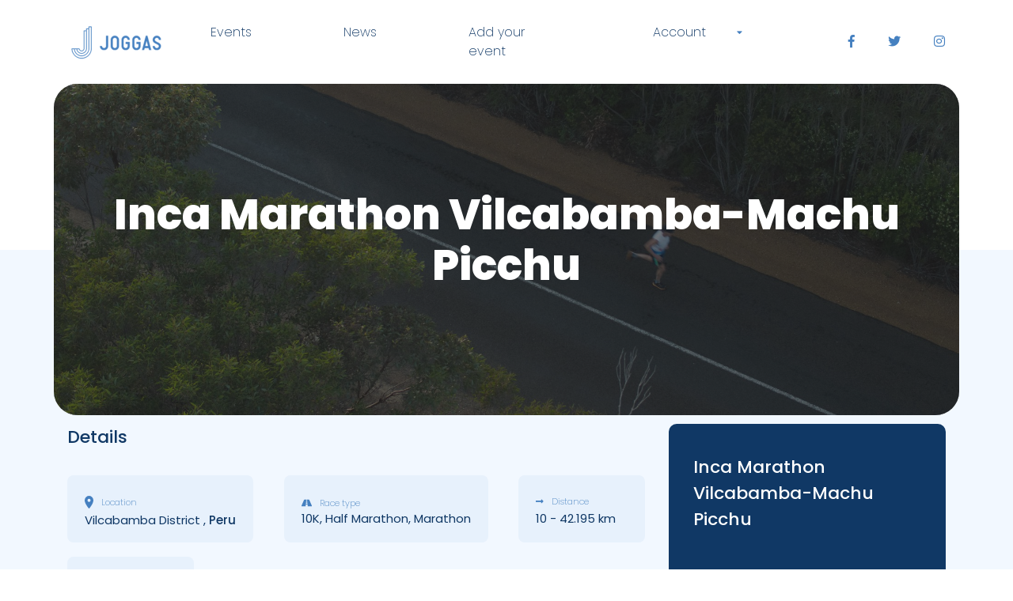

--- FILE ---
content_type: text/html; charset=UTF-8
request_url: https://joggas.com/races/inca-marathon-vilcabamba-machu-picchu/
body_size: 8800
content:
<!doctype html>
<html lang="en-US">
<head>
  <meta charset="utf-8">
  <meta http-equiv="x-ua-compatible" content="ie=edge">
  <meta name="viewport" content="width=device-width, initial-scale=1, shrink-to-fit=no">
  <link data-minify="1" rel="stylesheet" href="https://joggas.com/wp-content/cache/min/1/releases/v5.6.3/css/all.css?ver=1636366954" crossorigin="anonymous">


  <link href="https://fonts.googleapis.com/css2?family=Poppins:wght@200;400;500;600;800&#038;display=swap" rel="stylesheet">

  <title>Inca Marathon Vilcabamba-Machu Picchu &#8211; Joggas</title>
<meta name='robots' content='max-image-preview:large' />
<script>var pm_pid = "27046-049705c6";</script><script data-minify="1" src="https://joggas.com/wp-content/cache/min/1/js/pub.min.js?ver=1755619948" async></script><link href='https://fonts.gstatic.com' crossorigin rel='preconnect' />
<link rel="alternate" type="application/rss+xml" title="Joggas &raquo; Inca Marathon Vilcabamba-Machu Picchu Comments Feed" href="https://joggas.com/races/inca-marathon-vilcabamba-machu-picchu/feed/" />
<style type="text/css">
img.wp-smiley,
img.emoji {
	display: inline !important;
	border: none !important;
	box-shadow: none !important;
	height: 1em !important;
	width: 1em !important;
	margin: 0 .07em !important;
	vertical-align: -0.1em !important;
	background: none !important;
	padding: 0 !important;
}
</style>
	<link rel='stylesheet' id='wp-block-library-css'  href='https://joggas.com/wp-includes/css/dist/block-library/style.min.css?ver=5.7.14' type='text/css' media='all' />
<link data-minify="1" rel='stylesheet' id='contact-form-7-css'  href='https://joggas.com/wp-content/cache/min/1/wp-content/plugins/contact-form-7/includes/css/styles.css?ver=1636366954' type='text/css' media='all' />
<link data-minify="1" rel='stylesheet' id='som_lost_password_style-css'  href='https://joggas.com/wp-content/cache/min/1/wp-content/plugins/frontend-reset-password/assets/css/password-lost.css?ver=1636366954' type='text/css' media='all' />
<link data-minify="1" rel='stylesheet' id='sage/main.css-css'  href='https://joggas.com/wp-content/cache/min/1/wp-content/themes/sage/dist/styles/main_4e3db042.css?ver=1636366955' type='text/css' media='all' />
<script type='text/javascript' src='https://joggas.com/wp-includes/js/jquery/jquery.min.js?ver=3.5.1' id='jquery-core-js'></script>
<script type='text/javascript' src='https://joggas.com/wp-includes/js/jquery/jquery-migrate.min.js?ver=3.3.2' id='jquery-migrate-js'></script>
<link rel="https://api.w.org/" href="https://joggas.com/wp-json/" /><link rel="alternate" type="application/json" href="https://joggas.com/wp-json/wp/v2/races/2999" /><link rel="EditURI" type="application/rsd+xml" title="RSD" href="https://joggas.com/xmlrpc.php?rsd" />
<link rel="wlwmanifest" type="application/wlwmanifest+xml" href="https://joggas.com/wp-includes/wlwmanifest.xml" /> 
<meta name="generator" content="WordPress 5.7.14" />
<link rel="canonical" href="https://joggas.com/races/inca-marathon-vilcabamba-machu-picchu/" />
<link rel='shortlink' href='https://joggas.com/?p=2999' />
<link rel="alternate" type="application/json+oembed" href="https://joggas.com/wp-json/oembed/1.0/embed?url=https%3A%2F%2Fjoggas.com%2Fraces%2Finca-marathon-vilcabamba-machu-picchu%2F" />
<link rel="alternate" type="text/xml+oembed" href="https://joggas.com/wp-json/oembed/1.0/embed?url=https%3A%2F%2Fjoggas.com%2Fraces%2Finca-marathon-vilcabamba-machu-picchu%2F&#038;format=xml" />
<style>
.som-password-error-message,
.som-password-sent-message {
	background-color: #2679ce;
	border-color: #2679ce;
}
</style>

		<!-- GA Google Analytics @ https://m0n.co/ga -->
		<script>
			(function(i,s,o,g,r,a,m){i['GoogleAnalyticsObject']=r;i[r]=i[r]||function(){
			(i[r].q=i[r].q||[]).push(arguments)},i[r].l=1*new Date();a=s.createElement(o),
			m=s.getElementsByTagName(o)[0];a.async=1;a.src=g;m.parentNode.insertBefore(a,m)
			})(window,document,'script','https://www.google-analytics.com/analytics.js','ga');
			ga('create', 'UA-136426393-1', 'auto');
			ga('send', 'pageview');
		</script>

	<style type="text/css">.recentcomments a{display:inline !important;padding:0 !important;margin:0 !important;}</style><link rel="icon" href="https://joggas.com/wp-content/uploads/2020/09/cropped-logo-1-32x32.png" sizes="32x32" />
<link rel="icon" href="https://joggas.com/wp-content/uploads/2020/09/cropped-logo-1-192x192.png" sizes="192x192" />
<link rel="apple-touch-icon" href="https://joggas.com/wp-content/uploads/2020/09/cropped-logo-1-180x180.png" />
<meta name="msapplication-TileImage" content="https://joggas.com/wp-content/uploads/2020/09/cropped-logo-1-270x270.png" />
</head>

<body class="races-template-default single single-races postid-2999 wp-custom-logo inca-marathon-vilcabamba-machu-picchu app-data index-data singular-data single-data single-races-data single-races-inca-marathon-vilcabamba-machu-picchu-data" style="overflow-x: hidden">
  <div class="preloader" preloader></div>
    <header class="header">
  <a href="https://joggas.com" class="header__logo" title="Go to Homepage">
    <img src="https://joggas.com/wp-content/uploads/2020/09/cropped-logo.png" alt="Joggas" />
  </a>
  <div class="header__right">
    <button class="navbar-toggler" type="button" aria-label="Toggle navigation">
      <i class="fas fa-bars"></i>
    </button>
    					<div class="menu-menu-glowne-container"><ul id="menu-menu-glowne" class="header__menu"><li id="menu-item-500" class="menu-item menu-item-type-custom menu-item-object-custom menu-item-500"><a href="http://joggas.com/races/">Events</a></li>
<li id="menu-item-562" class="menu-item menu-item-type-post_type menu-item-object-page current_page_parent menu-item-562"><a href="https://joggas.com/news/">News</a></li>
<li id="menu-item-457" class="menu-item menu-item-type-post_type menu-item-object-page menu-item-457"><a href="https://joggas.com/add-your-event/">Add your event</a></li>
<li id="menu-item-439" class="menu-item menu-item-type-post_type menu-item-object-page menu-item-has-children menu-item-439"><a href="https://joggas.com/account/">Account</a>
<ul class="sub-menu">
	<li id="menu-item-441" class="my-account menu-item menu-item-type-post_type menu-item-object-page menu-item-441"><a href="https://joggas.com/account/">My account</a></li>
	<li id="menu-item-440" class="log-in menu-item menu-item-type-post_type menu-item-object-page menu-item-440"><a href="https://joggas.com/account/login/">Login</a></li>
	<li id="menu-item-489" class="sign-up menu-item menu-item-type-post_type menu-item-object-page menu-item-489"><a href="https://joggas.com/account/runner-register/">Sign up</a></li>
	<li id="menu-item-496" class="logout menu-item menu-item-type-custom menu-item-object-custom menu-item-496"><a href="#">Logout</a></li>
</ul>
</li>
</ul></div>
		    <ul class="header__socials">
      <li class="socials__item">
        <a class="socials__link" href="https://www.facebook.com/joggascom" target="_blank">
          <i class="fab fa-facebook-f"></i>
        </a>
      </li>
      <li class="socials__item">
        <a class="socials__link" href="https://twitter.com/form_road" target="_blank">
          <i class="fab fa-twitter"></i>
        </a>
      </li>
      <li class="socials__item">
        <a class="socials__link" href="https://www.instagram.com/joggascom/" target="_blank">
          <i class="fab fa-instagram"></i>
        </a>
      </li>
    </ul>
  </div>
</header>
  <div class="site" role="document">
    <div class="site-content">
      <main class="main">
            <div class="container-fluid container-m hero--race__background">
    <div class="hero hero--race">
        <img class="hero__img" src="https://joggas.com/wp-content/uploads/2021/02/4kim.jpg" alt="Inca Marathon Vilcabamba-Machu Picchu">
        <div class="hero__content">
            <h1 class="hero__title">Inca Marathon Vilcabamba-Machu Picchu</h1>
						        </div>
    </div>
</div>
    <div class="container singleEvent">
        <div class="row">
            <div class="col-12 col-md-8">
                <h2 class="singleEvent__title">Details </h2>
                <ul class="raceDetails">
                    <li class="raceDetails__item">
                        <h5 class="raceDetails__title"><img src="https://joggas.com/wp-content/themes/sage/dist/images/location_8299b0e1.svg" alt="location"
                                                            class="raceDetails__title-pin"/>Location
                        </h5>
                        <p class="raceDetails__content">Vilcabamba District ,
                            <b> Peru </b></p>
                    </li>
                    <li class="raceDetails__item">
                        <h5 class="raceDetails__title"><img src="https://joggas.com/wp-content/themes/sage/dist/images/route_f27de337.svg"
                                                            alt="type"/>Race type</h5>
                        <p class="raceDetails__content">10K, Half Marathon, Marathon</p>

                    </li>
                    <li class="raceDetails__item">
                        <h5 class="raceDetails__title"><i
                                    class="fas fa-long-arrow-alt-right"></i>Distance</h5>
                        <p class="raceDetails__content">10                                 - 42.195  km</p>
                    </li>
                    <li class="raceDetails__item">
                        <h5 class="raceDetails__title"><img src="https://joggas.com/wp-content/themes/sage/dist/images/calendar_a316083d.svg"
                                                            alt="date"/>Date</h5>
                        <p class="raceDetails__content">
                            29-05-2022                         </p>
                    </li>

                </ul>

                                                        <a style="margin: 20px 0; display: inline-block;" class="button button__blue"
                       href="https://wildmarathon.com/" target="_blank" rel="nofollow">Official website <i
                                class="fas fa-long-arrow-alt-right"></i></a>
                                    
                
                
                
                
                
                    
                                                <section class="ads">
                                <div class="row">
                                                                    </div>
                            </section>
                            
                                
                <section class="reviews container">
                    <div class="row">
                        <div class="col-12 col-sm-8">
                            <h2 class="singleEvent__title">
                                Reviews
                            </h2>
                        </div>
                        <div class="col-12 col-sm-4 share">
                            <p>
                                Share
                            </p>
                            <a href="http://www.facebook.com/share.php?u=https://joggas.com/races/inca-marathon-vilcabamba-machu-picchu/&amp;title=Inca Marathon Vilcabamba-Machu Picchu"
                               target="_blank"><i class="fab fa-facebook-f"></i></a>
                            <a href="https://twitter.com/intent/tweet?url=https://joggas.com/races/inca-marathon-vilcabamba-machu-picchu/&text=Inca Marathon Vilcabamba-Machu Picchu"
                               target="_blank"><i class="fab fa-twitter"></i></a>
                        </div>
                    </div>

                    <div class="singleEvent__reviews">
                        
                    </div>
                </section>

                
                <section class="comments container">
                    <div class="row">
                        <div class="col-12">
                            <div style="display: none;">

  	<div id="respond" class="comment-respond">
		<h3 id="reply-title" class="comment-reply-title">Leave a Reply <small><a rel="nofollow" id="cancel-comment-reply-link" href="/races/inca-marathon-vilcabamba-machu-picchu/#respond" style="display:none;">Cancel reply</a></small></h3><p class="must-log-in">You must be <a href="https://joggas.com/wp-login.php?redirect_to=https%3A%2F%2Fjoggas.com%2Fraces%2Finca-marathon-vilcabamba-machu-picchu%2F">logged in</a> to post a comment.</p>	</div><!-- #respond -->
	
<section class="postedComments">
    <h3 class="title title--triary">Comments <span class="total-comments"> (0)</span> </h3>
    


</section>


</div>


<section id="comments" class="postedComments">
  
	<div id="respond" class="comment-respond">
		<h3 id="reply-title" class="comment-reply-title">Leave a Reply <small><a rel="nofollow" id="cancel-comment-reply-link" href="/races/inca-marathon-vilcabamba-machu-picchu/#respond" style="display:none;">Cancel reply</a></small></h3><p class="must-log-in">You must be <a href="https://joggas.com/wp-login.php?redirect_to=https%3A%2F%2Fjoggas.com%2Fraces%2Finca-marathon-vilcabamba-machu-picchu%2F">logged in</a> to post a comment.</p>	</div><!-- #respond -->
	
  </section>
                        </div>
                    </div>
                </section>

                
                                <section class="container">
                    <h2 class="singleEvent__subtitle">Location</h2>
                    <div class="event-location">
                        <div class="google-map js-google-map"


                             data-address = "Vilcabamba District,Peru"></div>
                    </div>
                </section>
                

            </div>
            <aside class="col-12 col-md-4">
                <section class="aside aside--race">
  <div class="singleEvent__info">
    <article class="event-card">
    <figure class="event-card__img">
                										<img src="https://joggas.com/wp-content/uploads/2021/02/4kim.jpg" alt="" ?>
				        <span class="event-card__price">Starting at 29-05-2022</span>
        <a href="https://joggas.com/races/inca-marathon-vilcabamba-machu-picchu/" class="event-card__more button button__blue">More info</a>
                <button type="button" class="event-card__like" data-wishlist-type="icon" data-add-to-wishlist=""  data-toastr="Wishlist are available only for logged users." >
                        <i class="far fa-heart"></i>
                    </button>
    </figure>
    <div class="event-card__content">
        <h3 class="event-card__title"><a href="https://joggas.com/races/inca-marathon-vilcabamba-machu-picchu/">Inca Marathon Vilcabamba-Machu Picchu</a></h3>
        <div class="event-card__reviews"></div>
        <div class="event-card__location">
            <img class="icons" src="https://joggas.com/wp-content/themes/sage/dist/images/location_8299b0e1.svg">
                         <span class="event-card__city">Vilcabamba District</span>,              <span class="event-card__country">Peru</span>         </div>
        <div class="event-card__calendar">
            <img class="icons" src="https://joggas.com/wp-content/themes/sage/dist/images/calendar_a316083d.svg">
            <span class="event-card__date">29-05-2022</span>
        </div>
        <div class="event-card__cats ">
            <img class="icons" src="https://joggas.com/wp-content/themes/sage/dist/images/route_f27de337.svg">
            <span class="event-card__category">
							10K, Half Marathon, Marathon            </span>
        </div>

    </div>
</article>
				<div style="text-align:center;">
			<p>Are you organizing this event?</p>
      <button class="event-card__button button__register" data-event-organizer-form style="width: 80%; margin: 8px auto 0; text-align:center; justify-content: center; cursor: pointer">Contact with us <i class="fas fa-long-arrow-alt-right" style="margin-left: 4px;"></i></button>
		</div>
		  </div>
    <button class="singleEvent__add  is-disabled " data-add-to-wishlist="  0 "  data-toastr="Wishlist are available only for logged users." >
     <i class="far fa-heart"></i> Add to Wishlist   </button>

  <h3 class="title title--triary">Popular events</h3>

  
  		    <article class="eventCard" >
    <a href="https://joggas.com/races/alpine-challenge/" title="Alpine Challenge">
        <figure class="eventCard__img">
                        														<img src="https://joggas.com/wp-content/uploads/2021/02/4kim.jpg" alt="" ?>
						        </figure>
    </a>
    <div class="eventCard__content">
        <h3 class="eventCard__title">Alpine Challenge</h3>
        <div class="eventCard__data  ">
            <img src="https://joggas.com/wp-content/themes/sage/dist/images/location_8299b0e1.svg">
                        <span class="event-card__city">Australia and Oceania</span>,            <span class="event-card__country">Australia</span>        </div>
        <div class="eventCard__data ">
            <img src="https://joggas.com/wp-content/themes/sage/dist/images/calendar_a316083d.svg">
            <span class="eventCard__date">23-04-2023</span>
        </div>
        <br>
        <a href="https://joggas.com/races/alpine-challenge/" class="button button__blue">More info</a>
    </div>
</article>
  		    <article class="eventCard" >
    <a href="https://joggas.com/races/snowbird-challenge/" title="Snowbird Challenge">
        <figure class="eventCard__img">
                        														<img src="https://joggas.com/wp-content/uploads/2021/02/4kim.jpg" alt="" ?>
						        </figure>
    </a>
    <div class="eventCard__content">
        <h3 class="eventCard__title">Snowbird Challenge</h3>
        <div class="eventCard__data  ">
            <img src="https://joggas.com/wp-content/themes/sage/dist/images/location_8299b0e1.svg">
                        <span class="event-card__city">USA</span>,            <span class="event-card__country">Seneca (SC)</span>        </div>
        <div class="eventCard__data ">
            <img src="https://joggas.com/wp-content/themes/sage/dist/images/calendar_a316083d.svg">
            <span class="eventCard__date">22-01-2022</span>
        </div>
        <br>
        <a href="https://joggas.com/races/snowbird-challenge/" class="button button__blue">More info</a>
    </div>
</article>
  		    <article class="eventCard" >
    <a href="https://joggas.com/races/96-corrida-intil-de-sao-silvestre/" title="96 Corrida Intil De Sao Silvestre">
        <figure class="eventCard__img">
                        														<img src="https://joggas.com/wp-content/uploads/2021/02/4kim.jpg" alt="" ?>
						        </figure>
    </a>
    <div class="eventCard__content">
        <h3 class="eventCard__title">96 Corrida Intil De Sao Silvestre</h3>
        <div class="eventCard__data  ">
            <img src="https://joggas.com/wp-content/themes/sage/dist/images/location_8299b0e1.svg">
                        <span class="event-card__city">South America</span>,            <span class="event-card__country">Sao Paulo</span>        </div>
        <div class="eventCard__data ">
            <img src="https://joggas.com/wp-content/themes/sage/dist/images/calendar_a316083d.svg">
            <span class="eventCard__date">31-12-2021</span>
        </div>
        <br>
        <a href="https://joggas.com/races/96-corrida-intil-de-sao-silvestre/" class="button button__blue">More info</a>
    </div>
</article>
  		    <article class="eventCard" >
    <a href="https://joggas.com/races/bucharest-marathon/" title="Bucharest Marathon">
        <figure class="eventCard__img">
                        														<img src="https://joggas.com/wp-content/uploads/2021/02/4kim.jpg" alt="" ?>
						        </figure>
    </a>
    <div class="eventCard__content">
        <h3 class="eventCard__title">Bucharest Marathon</h3>
        <div class="eventCard__data  ">
            <img src="https://joggas.com/wp-content/themes/sage/dist/images/location_8299b0e1.svg">
                        <span class="event-card__city">Romania</span>,            <span class="event-card__country">Europe</span>        </div>
        <div class="eventCard__data ">
            <img src="https://joggas.com/wp-content/themes/sage/dist/images/calendar_a316083d.svg">
            <span class="eventCard__date">30-10-2021</span>
        </div>
        <br>
        <a href="https://joggas.com/races/bucharest-marathon/" class="button button__blue">More info</a>
    </div>
</article>
  


</section>            </aside>
            <div class="col-12">
                <div class="container">
                    <h3 class="main__row-title">Similar races</h3>
                    <div class="row">
                        
                                                <div class="col-12 col-md-6 col-xl-3">
                            <article class="event-card">
    <figure class="event-card__img">
                										<img src="https://joggas.com/wp-content/uploads/2021/02/4kim.jpg" alt="" ?>
				        <span class="event-card__price">Starting at 07-05-2022</span>
        <a href="https://joggas.com/races/granite-st-marathon/" class="event-card__more button button__blue">More info</a>
                <button type="button" class="event-card__like" data-wishlist-type="icon" data-add-to-wishlist=""  data-toastr="Wishlist are available only for logged users." >
                        <i class="far fa-heart"></i>
                    </button>
    </figure>
    <div class="event-card__content">
        <h3 class="event-card__title"><a href="https://joggas.com/races/granite-st-marathon/">Granite St. Marathon</a></h3>
        <div class="event-card__reviews"></div>
        <div class="event-card__location">
            <img class="icons" src="https://joggas.com/wp-content/themes/sage/dist/images/location_8299b0e1.svg">
                         <span class="event-card__city">Nashua (NH)</span>,              <span class="event-card__country">USA</span>         </div>
        <div class="event-card__calendar">
            <img class="icons" src="https://joggas.com/wp-content/themes/sage/dist/images/calendar_a316083d.svg">
            <span class="event-card__date">07-05-2022</span>
        </div>
        <div class="event-card__cats ">
            <img class="icons" src="https://joggas.com/wp-content/themes/sage/dist/images/route_f27de337.svg">
            <span class="event-card__category">
							Half Marathon, Marathon            </span>
        </div>

    </div>
</article>
                        </div>
                                                <div class="col-12 col-md-6 col-xl-3">
                            <article class="event-card">
    <figure class="event-card__img">
                										<img src="https://joggas.com/wp-content/uploads/2021/02/4kim.jpg" alt="" ?>
				        <span class="event-card__price">Starting at 16-04-2022</span>
        <a href="https://joggas.com/races/trail-gravona/" class="event-card__more button button__blue">More info</a>
                <button type="button" class="event-card__like" data-wishlist-type="icon" data-add-to-wishlist=""  data-toastr="Wishlist are available only for logged users." >
                        <i class="far fa-heart"></i>
                    </button>
    </figure>
    <div class="event-card__content">
        <h3 class="event-card__title"><a href="https://joggas.com/races/trail-gravona/">Trail Gravona</a></h3>
        <div class="event-card__reviews"></div>
        <div class="event-card__location">
            <img class="icons" src="https://joggas.com/wp-content/themes/sage/dist/images/location_8299b0e1.svg">
                         <span class="event-card__city">Ucciani</span>,              <span class="event-card__country">France</span>         </div>
        <div class="event-card__calendar">
            <img class="icons" src="https://joggas.com/wp-content/themes/sage/dist/images/calendar_a316083d.svg">
            <span class="event-card__date">16-04-2022</span>
        </div>
        <div class="event-card__cats ">
            <img class="icons" src="https://joggas.com/wp-content/themes/sage/dist/images/route_f27de337.svg">
            <span class="event-card__category">
							10K, Half Marathon, Marathon            </span>
        </div>

    </div>
</article>
                        </div>
                                                <div class="col-12 col-md-6 col-xl-3">
                            <article class="event-card">
    <figure class="event-card__img">
                										<img src="https://joggas.com/wp-content/uploads/2021/02/4kim.jpg" alt="" ?>
				        <span class="event-card__price">Starting at 25-09-2022</span>
        <a href="https://joggas.com/races/kenai-river-marathon/" class="event-card__more button button__blue">More info</a>
                <button type="button" class="event-card__like" data-wishlist-type="icon" data-add-to-wishlist=""  data-toastr="Wishlist are available only for logged users." >
                        <i class="far fa-heart"></i>
                    </button>
    </figure>
    <div class="event-card__content">
        <h3 class="event-card__title"><a href="https://joggas.com/races/kenai-river-marathon/">Kenai River Marathon</a></h3>
        <div class="event-card__reviews"></div>
        <div class="event-card__location">
            <img class="icons" src="https://joggas.com/wp-content/themes/sage/dist/images/location_8299b0e1.svg">
                         <span class="event-card__city">Kenai (AK)</span>,              <span class="event-card__country">USA</span>         </div>
        <div class="event-card__calendar">
            <img class="icons" src="https://joggas.com/wp-content/themes/sage/dist/images/calendar_a316083d.svg">
            <span class="event-card__date">25-09-2022</span>
        </div>
        <div class="event-card__cats ">
            <img class="icons" src="https://joggas.com/wp-content/themes/sage/dist/images/route_f27de337.svg">
            <span class="event-card__category">
							5k, Half Marathon, Marathon            </span>
        </div>

    </div>
</article>
                        </div>
                                                <div class="col-12 col-md-6 col-xl-3">
                            <article class="event-card">
    <figure class="event-card__img">
                										<img src="https://joggas.com/wp-content/uploads/2021/02/4kim.jpg" alt="" ?>
				        <span class="event-card__price">Starting at 11-09-2021</span>
        <a href="https://joggas.com/races/jones-gap-9-miler-run-hike/" class="event-card__more button button__blue">More info</a>
                <button type="button" class="event-card__like" data-wishlist-type="icon" data-add-to-wishlist=""  data-toastr="Wishlist are available only for logged users." >
                        <i class="far fa-heart"></i>
                    </button>
    </figure>
    <div class="event-card__content">
        <h3 class="event-card__title"><a href="https://joggas.com/races/jones-gap-9-miler-run-hike/">Jones Gap 9 Miler Run &#038; Hike</a></h3>
        <div class="event-card__reviews"></div>
        <div class="event-card__location">
            <img class="icons" src="https://joggas.com/wp-content/themes/sage/dist/images/location_8299b0e1.svg">
                         <span class="event-card__city">Slater-Marietta (SC)</span>,              <span class="event-card__country">USA</span>         </div>
        <div class="event-card__calendar">
            <img class="icons" src="https://joggas.com/wp-content/themes/sage/dist/images/calendar_a316083d.svg">
            <span class="event-card__date">11-09-2021</span>
        </div>
        <div class="event-card__cats ">
            <img class="icons" src="https://joggas.com/wp-content/themes/sage/dist/images/route_f27de337.svg">
            <span class="event-card__category">
							Other, Trail            </span>
        </div>

    </div>
</article>
                        </div>
                                                <div class="col-12 col-md-6 col-xl-3">
                            <article class="event-card">
    <figure class="event-card__img">
                										<img src="https://joggas.com/wp-content/uploads/2021/02/4kim.jpg" alt="" ?>
				        <span class="event-card__price">Starting at 03-04-2022</span>
        <a href="https://joggas.com/races/utrecht-science-park-marathon/" class="event-card__more button button__blue">More info</a>
                <button type="button" class="event-card__like" data-wishlist-type="icon" data-add-to-wishlist=""  data-toastr="Wishlist are available only for logged users." >
                        <i class="far fa-heart"></i>
                    </button>
    </figure>
    <div class="event-card__content">
        <h3 class="event-card__title"><a href="https://joggas.com/races/utrecht-science-park-marathon/">Utrecht Science Park Marathon</a></h3>
        <div class="event-card__reviews"></div>
        <div class="event-card__location">
            <img class="icons" src="https://joggas.com/wp-content/themes/sage/dist/images/location_8299b0e1.svg">
                         <span class="event-card__city">Utrecht</span>,              <span class="event-card__country">Netherlands</span>         </div>
        <div class="event-card__calendar">
            <img class="icons" src="https://joggas.com/wp-content/themes/sage/dist/images/calendar_a316083d.svg">
            <span class="event-card__date">03-04-2022</span>
        </div>
        <div class="event-card__cats ">
            <img class="icons" src="https://joggas.com/wp-content/themes/sage/dist/images/route_f27de337.svg">
            <span class="event-card__category">
							10K, 5k, Half Marathon, Marathon            </span>
        </div>

    </div>
</article>
                        </div>
                                                <div class="col-12 col-md-6 col-xl-3">
                            <article class="event-card">
    <figure class="event-card__img">
                										<img src="https://joggas.com/wp-content/uploads/2021/02/4kim.jpg" alt="" ?>
				        <span class="event-card__price">Starting at 09-07-2022</span>
        <a href="https://joggas.com/races/heartland-series-day-1/" class="event-card__more button button__blue">More info</a>
                <button type="button" class="event-card__like" data-wishlist-type="icon" data-add-to-wishlist=""  data-toastr="Wishlist are available only for logged users." >
                        <i class="far fa-heart"></i>
                    </button>
    </figure>
    <div class="event-card__content">
        <h3 class="event-card__title"><a href="https://joggas.com/races/heartland-series-day-1/">Heartland Series Day 1</a></h3>
        <div class="event-card__reviews"></div>
        <div class="event-card__location">
            <img class="icons" src="https://joggas.com/wp-content/themes/sage/dist/images/location_8299b0e1.svg">
                         <span class="event-card__city">Hicksville (OH)</span>,              <span class="event-card__country">USA</span>         </div>
        <div class="event-card__calendar">
            <img class="icons" src="https://joggas.com/wp-content/themes/sage/dist/images/calendar_a316083d.svg">
            <span class="event-card__date">09-07-2022</span>
        </div>
        <div class="event-card__cats ">
            <img class="icons" src="https://joggas.com/wp-content/themes/sage/dist/images/route_f27de337.svg">
            <span class="event-card__category">
							10K, 5k, Half Marathon, Marathon            </span>
        </div>

    </div>
</article>
                        </div>
                                                <div class="col-12 col-md-6 col-xl-3">
                            <article class="event-card">
    <figure class="event-card__img">
                										<img src="https://joggas.com/wp-content/uploads/2021/02/4kim.jpg" alt="" ?>
				        <span class="event-card__price">Starting at 10-04-2022</span>
        <a href="https://joggas.com/races/zurich-marathon/" class="event-card__more button button__blue">More info</a>
                <button type="button" class="event-card__like" data-wishlist-type="icon" data-add-to-wishlist=""  data-toastr="Wishlist are available only for logged users." >
                        <i class="far fa-heart"></i>
                    </button>
    </figure>
    <div class="event-card__content">
        <h3 class="event-card__title"><a href="https://joggas.com/races/zurich-marathon/">Zurich Marathon</a></h3>
        <div class="event-card__reviews"></div>
        <div class="event-card__location">
            <img class="icons" src="https://joggas.com/wp-content/themes/sage/dist/images/location_8299b0e1.svg">
                         <span class="event-card__city">Zurich</span>,              <span class="event-card__country">Switzerland</span>         </div>
        <div class="event-card__calendar">
            <img class="icons" src="https://joggas.com/wp-content/themes/sage/dist/images/calendar_a316083d.svg">
            <span class="event-card__date">10-04-2022</span>
        </div>
        <div class="event-card__cats ">
            <img class="icons" src="https://joggas.com/wp-content/themes/sage/dist/images/route_f27de337.svg">
            <span class="event-card__category">
							Marathon            </span>
        </div>

    </div>
</article>
                        </div>
                                                <div class="col-12 col-md-6 col-xl-3">
                            <article class="event-card">
    <figure class="event-card__img">
                										<img src="https://joggas.com/wp-content/uploads/2021/02/4kim.jpg" alt="" ?>
				        <span class="event-card__price">Starting at 17-09-2022</span>
        <a href="https://joggas.com/races/rauchwart-marathon/" class="event-card__more button button__blue">More info</a>
                <button type="button" class="event-card__like" data-wishlist-type="icon" data-add-to-wishlist=""  data-toastr="Wishlist are available only for logged users." >
                        <i class="far fa-heart"></i>
                    </button>
    </figure>
    <div class="event-card__content">
        <h3 class="event-card__title"><a href="https://joggas.com/races/rauchwart-marathon/">Rauchwart-Marathon</a></h3>
        <div class="event-card__reviews"></div>
        <div class="event-card__location">
            <img class="icons" src="https://joggas.com/wp-content/themes/sage/dist/images/location_8299b0e1.svg">
                         <span class="event-card__city">Rauchwart</span>,              <span class="event-card__country">Austria</span>         </div>
        <div class="event-card__calendar">
            <img class="icons" src="https://joggas.com/wp-content/themes/sage/dist/images/calendar_a316083d.svg">
            <span class="event-card__date">17-09-2022</span>
        </div>
        <div class="event-card__cats ">
            <img class="icons" src="https://joggas.com/wp-content/themes/sage/dist/images/route_f27de337.svg">
            <span class="event-card__category">
							Marathon            </span>
        </div>

    </div>
</article>
                        </div>
                                            </div>
                </div>
            </div>
        </div>
    </div>

            <div class="popup" data-organizer-popup>
            <div class="popup__overlay"></div>
            <button class="popup__close" data-close-popup>
                <img src="https://joggas.com/wp-content/themes/sage/dist/images/close_89957fae.svg" alt="close popup">
            </button>
            <div class="popup__wrapper">
                <div class="popup__header">
                    <h2>Contact with US</h2>
                </div>
                <div class="popup__content">
                    <p>
                        Eius dolor, possimus iusto vel hymenaeos natoque laudantium praesentium natus nostra.                     </p>
                    <div role="form" class="wpcf7" id="wpcf7-f626-o1" lang="en-US" dir="ltr">
<div class="screen-reader-response"><p role="status" aria-live="polite" aria-atomic="true"></p> <ul></ul></div>
<form action="/races/inca-marathon-vilcabamba-machu-picchu/#wpcf7-f626-o1" method="post" class="wpcf7-form init" novalidate="novalidate" data-status="init">
<div style="display: none;">
<input type="hidden" name="_wpcf7" value="626" />
<input type="hidden" name="_wpcf7_version" value="5.3.2" />
<input type="hidden" name="_wpcf7_locale" value="en_US" />
<input type="hidden" name="_wpcf7_unit_tag" value="wpcf7-f626-o1" />
<input type="hidden" name="_wpcf7_container_post" value="0" />
<input type="hidden" name="_wpcf7_posted_data_hash" value="" />
</div>
<div class="wpcf7-response-output" aria-hidden="true"></div>
<div class="row">
  <label class="col-12"><span class="wpcf7-form-control-wrap your-email"><input type="email" name="your-email" value="" size="40" class="wpcf7-form-control wpcf7-text wpcf7-email wpcf7-validates-as-required wpcf7-validates-as-email" aria-required="true" aria-invalid="false" placeholder="Your Email adress" /></span> </label>
</div>
<div class="row">
<div class="col-12">
  <span class="wpcf7-form-control-wrap akcept"><span class="wpcf7-form-control wpcf7-acceptance"><span class="wpcf7-list-item"><label><input type="checkbox" name="akcept" value="1" aria-invalid="false" /><span class="wpcf7-list-item-label">Zapoznałem się z <a href="#" tabindex="0" >informacją o administratorze i przetwarzaniu danych</a> 

<p>Wyrażam zgodę na przetwarzanie moich danych osobowych przez __, w celu realizacji powyższego zgłoszenia</p>
<p></span></label></span></span></span>
  </p></div>
<input type="hidden" name="event-name" value="{Inca Marathon Vilcabamba-Machu Picchu}" class="wpcf7-form-control wpcf7-hidden" />
<input type="hidden" name="event-url" value="{https://joggas.com/races/inca-marathon-vilcabamba-machu-picchu/}" class="wpcf7-form-control wpcf7-hidden" />
<div class="col-12 contact__submit">
  <input type="submit" value="Send" class="wpcf7-form-control wpcf7-submit" />
  </div>
</div>
</form></div>                </div>
            </div>
        </div>
    
      </main>
          </div>
  </div>
    <section class="contact">
        <div class="container contact__form">
            <div class="row">
                <h2 class="col-12 contact__title">Contact us</h2>
            </div>
            <div role="form" class="wpcf7" id="wpcf7-f57-o2" lang="pl-PL" dir="ltr">
<div class="screen-reader-response"><p role="status" aria-live="polite" aria-atomic="true"></p> <ul></ul></div>
<form action="/races/inca-marathon-vilcabamba-machu-picchu/#wpcf7-f57-o2" method="post" class="wpcf7-form init" novalidate="novalidate" data-status="init">
<div style="display: none;">
<input type="hidden" name="_wpcf7" value="57" />
<input type="hidden" name="_wpcf7_version" value="5.3.2" />
<input type="hidden" name="_wpcf7_locale" value="pl_PL" />
<input type="hidden" name="_wpcf7_unit_tag" value="wpcf7-f57-o2" />
<input type="hidden" name="_wpcf7_container_post" value="0" />
<input type="hidden" name="_wpcf7_posted_data_hash" value="" />
</div>
<div class="wpcf7-response-output" aria-hidden="true"></div>
<div class="row">
  <label class="col-12 col-md-3"><span class="wpcf7-form-control-wrap your-email"><input type="email" name="your-email" value="" size="40" class="wpcf7-form-control wpcf7-text wpcf7-email wpcf7-validates-as-required wpcf7-validates-as-email" aria-required="true" aria-invalid="false" placeholder="Email adress" /></span> </label><br />
  <label class="col-12 col-md-3"><span class="wpcf7-form-control-wrap Subject"><input type="text" name="Subject" value="" size="40" class="wpcf7-form-control wpcf7-text" aria-invalid="false" placeholder="Subject" /></span></label><br />
  <label class="col-12 col-md-6"><span class="wpcf7-form-control-wrap your-message"><textarea name="your-message" cols="50" rows="2" class="wpcf7-form-control wpcf7-textarea wpcf7-validates-as-required" aria-required="true" aria-invalid="false" placeholder="Type something"></textarea></span> </label>
</div>
<div class="row">
<div class="col-12 col-md-10">
  <span class="wpcf7-form-control-wrap akcept"><span class="wpcf7-form-control wpcf7-acceptance"><span class="wpcf7-list-item"><label><input type="checkbox" name="akcept" value="1" aria-invalid="false" /><span class="wpcf7-list-item-label">I have read <a href="#" tabindex="0" >information about the controller and data processing</a> 

<p>I consent to the processing of my personal data by Cordialement Sp. z o.o. (owner of Joggas), in order to carry out the above request.</p>
<p></span></label></span></span></span>
  </p></div>
<div class="col-12 col-md-2 contact__submit">
  <input type="submit" value="Send" class="wpcf7-form-control wpcf7-submit" />
  </div>
</div>
</form></div>

        </div>
    </section>

<footer class="footer">
  <div class="container">
    <div class="footer__row">
      <a class="footer__logo" href="https://joggas.com"><img src="https://joggas.com/wp-content/uploads/2020/09/cropped-logo.png"></a>
    
      <div id="footer-nawigacja" class=" "><ul id="menu-footer-menu" class="footer__menu"><li id="menu-item-56" class="menu-item menu-item-type-post_type menu-item-object-page menu-item-56 nav-item">
	<a class="nav-link"  href="https://joggas.com/about-us/">About us</a></li>
<li id="menu-item-462" class="menu-item menu-item-type-post_type menu-item-object-page menu-item-privacy-policy menu-item-462 nav-item">
	<a class="nav-link"  href="https://joggas.com/privacy-policy/">Privacy policy</a></li>
<li id="menu-item-461" class="menu-item menu-item-type-post_type menu-item-object-page menu-item-461 nav-item">
	<a class="nav-link"  href="https://joggas.com/terms/">Terms of Service</a></li>
</ul></div>      
      <div class="footer__socials">
        <span>Our social media</span>
        <ul class="footer__socials-list">
          <li>
            <a href="https://www.facebook.com/joggascom" target="_blank" class="footer__socials-link">
              <i class="fab fa-facebook-f"></i>
            </a>
          </li>
          <li>
            <a href="https://twitter.com/form_road" target="_blank" class="footer__socials-link">
              <i class="fab fa-twitter"></i>
            </a>
          </li>
          <li>
            <a href="https://www.instagram.com/joggascom/" target="_blank" class="footer__socials-link">
              <i class="fab fa-instagram"></i>
            </a>
          </li>
        </ul>
      </div>
    </div>
    <div class="footer__row footer__row--bordered">
      <div class="footer__copyright">
        &copy; 2025&nbsp;Joggas. All rights reserved.
      </div>
      <button type="button" class="footer__up" data-page-up>
        <span class="footer__up-text">Go up</span>
        <i class="fas fa-arrow-up"></i>
      </button>
    </div>
  </div>
</footer>


  <script type='text/javascript' id='contact-form-7-js-extra'>
/* <![CDATA[ */
var wpcf7 = {"apiSettings":{"root":"https:\/\/joggas.com\/wp-json\/contact-form-7\/v1","namespace":"contact-form-7\/v1"},"cached":"1"};
/* ]]> */
</script>
<script data-minify="1" type='text/javascript' src='https://joggas.com/wp-content/cache/min/1/wp-content/plugins/contact-form-7/includes/js/scripts.js?ver=1636366955' id='contact-form-7-js'></script>
<script data-minify="1" type='text/javascript' src='https://joggas.com/wp-content/cache/min/1/wp-content/plugins/frontend-reset-password/assets/js/password-lost.js?ver=1636366955' id='som_reset_password_script-js'></script>
<script type='text/javascript' id='rocket-browser-checker-js-after'>
"use strict";var _createClass=function(){function defineProperties(target,props){for(var i=0;i<props.length;i++){var descriptor=props[i];descriptor.enumerable=descriptor.enumerable||!1,descriptor.configurable=!0,"value"in descriptor&&(descriptor.writable=!0),Object.defineProperty(target,descriptor.key,descriptor)}}return function(Constructor,protoProps,staticProps){return protoProps&&defineProperties(Constructor.prototype,protoProps),staticProps&&defineProperties(Constructor,staticProps),Constructor}}();function _classCallCheck(instance,Constructor){if(!(instance instanceof Constructor))throw new TypeError("Cannot call a class as a function")}var RocketBrowserCompatibilityChecker=function(){function RocketBrowserCompatibilityChecker(options){_classCallCheck(this,RocketBrowserCompatibilityChecker),this.passiveSupported=!1,this._checkPassiveOption(this),this.options=!!this.passiveSupported&&options}return _createClass(RocketBrowserCompatibilityChecker,[{key:"_checkPassiveOption",value:function(self){try{var options={get passive(){return!(self.passiveSupported=!0)}};window.addEventListener("test",null,options),window.removeEventListener("test",null,options)}catch(err){self.passiveSupported=!1}}},{key:"initRequestIdleCallback",value:function(){!1 in window&&(window.requestIdleCallback=function(cb){var start=Date.now();return setTimeout(function(){cb({didTimeout:!1,timeRemaining:function(){return Math.max(0,50-(Date.now()-start))}})},1)}),!1 in window&&(window.cancelIdleCallback=function(id){return clearTimeout(id)})}},{key:"isDataSaverModeOn",value:function(){return"connection"in navigator&&!0===navigator.connection.saveData}},{key:"supportsLinkPrefetch",value:function(){var elem=document.createElement("link");return elem.relList&&elem.relList.supports&&elem.relList.supports("prefetch")&&window.IntersectionObserver&&"isIntersecting"in IntersectionObserverEntry.prototype}},{key:"isSlowConnection",value:function(){return"connection"in navigator&&"effectiveType"in navigator.connection&&("2g"===navigator.connection.effectiveType||"slow-2g"===navigator.connection.effectiveType)}}]),RocketBrowserCompatibilityChecker}();
</script>
<script type='text/javascript' id='rocket-preload-links-js-extra'>
/* <![CDATA[ */
var RocketPreloadLinksConfig = {"excludeUris":"\/(.+\/)?feed\/?.+\/?|\/(?:.+\/)?embed\/|\/(index\\.php\/)?wp\\-json(\/.*|$)|\/wp-admin\/|\/logout\/|\/wp-login.php","usesTrailingSlash":"1","imageExt":"jpg|jpeg|gif|png|tiff|bmp|webp|avif","fileExt":"jpg|jpeg|gif|png|tiff|bmp|webp|avif|php|pdf|html|htm","siteUrl":"https:\/\/joggas.com","onHoverDelay":"100","rateThrottle":"3"};
/* ]]> */
</script>
<script type='text/javascript' id='rocket-preload-links-js-after'>
(function() {
"use strict";var r="function"==typeof Symbol&&"symbol"==typeof Symbol.iterator?function(e){return typeof e}:function(e){return e&&"function"==typeof Symbol&&e.constructor===Symbol&&e!==Symbol.prototype?"symbol":typeof e},e=function(){function i(e,t){for(var n=0;n<t.length;n++){var i=t[n];i.enumerable=i.enumerable||!1,i.configurable=!0,"value"in i&&(i.writable=!0),Object.defineProperty(e,i.key,i)}}return function(e,t,n){return t&&i(e.prototype,t),n&&i(e,n),e}}();function i(e,t){if(!(e instanceof t))throw new TypeError("Cannot call a class as a function")}var t=function(){function n(e,t){i(this,n),this.browser=e,this.config=t,this.options=this.browser.options,this.prefetched=new Set,this.eventTime=null,this.threshold=1111,this.numOnHover=0}return e(n,[{key:"init",value:function(){!this.browser.supportsLinkPrefetch()||this.browser.isDataSaverModeOn()||this.browser.isSlowConnection()||(this.regex={excludeUris:RegExp(this.config.excludeUris,"i"),images:RegExp(".("+this.config.imageExt+")$","i"),fileExt:RegExp(".("+this.config.fileExt+")$","i")},this._initListeners(this))}},{key:"_initListeners",value:function(e){-1<this.config.onHoverDelay&&document.addEventListener("mouseover",e.listener.bind(e),e.listenerOptions),document.addEventListener("mousedown",e.listener.bind(e),e.listenerOptions),document.addEventListener("touchstart",e.listener.bind(e),e.listenerOptions)}},{key:"listener",value:function(e){var t=e.target.closest("a"),n=this._prepareUrl(t);if(null!==n)switch(e.type){case"mousedown":case"touchstart":this._addPrefetchLink(n);break;case"mouseover":this._earlyPrefetch(t,n,"mouseout")}}},{key:"_earlyPrefetch",value:function(t,e,n){var i=this,r=setTimeout(function(){if(r=null,0===i.numOnHover)setTimeout(function(){return i.numOnHover=0},1e3);else if(i.numOnHover>i.config.rateThrottle)return;i.numOnHover++,i._addPrefetchLink(e)},this.config.onHoverDelay);t.addEventListener(n,function e(){t.removeEventListener(n,e,{passive:!0}),null!==r&&(clearTimeout(r),r=null)},{passive:!0})}},{key:"_addPrefetchLink",value:function(i){return this.prefetched.add(i.href),new Promise(function(e,t){var n=document.createElement("link");n.rel="prefetch",n.href=i.href,n.onload=e,n.onerror=t,document.head.appendChild(n)}).catch(function(){})}},{key:"_prepareUrl",value:function(e){if(null===e||"object"!==(void 0===e?"undefined":r(e))||!1 in e||-1===["http:","https:"].indexOf(e.protocol))return null;var t=e.href.substring(0,this.config.siteUrl.length),n=this._getPathname(e.href,t),i={original:e.href,protocol:e.protocol,origin:t,pathname:n,href:t+n};return this._isLinkOk(i)?i:null}},{key:"_getPathname",value:function(e,t){var n=t?e.substring(this.config.siteUrl.length):e;return n.startsWith("/")||(n="/"+n),this._shouldAddTrailingSlash(n)?n+"/":n}},{key:"_shouldAddTrailingSlash",value:function(e){return this.config.usesTrailingSlash&&!e.endsWith("/")&&!this.regex.fileExt.test(e)}},{key:"_isLinkOk",value:function(e){return null!==e&&"object"===(void 0===e?"undefined":r(e))&&(!this.prefetched.has(e.href)&&e.origin===this.config.siteUrl&&-1===e.href.indexOf("?")&&-1===e.href.indexOf("#")&&!this.regex.excludeUris.test(e.href)&&!this.regex.images.test(e.href))}}],[{key:"run",value:function(){"undefined"!=typeof RocketPreloadLinksConfig&&new n(new RocketBrowserCompatibilityChecker({capture:!0,passive:!0}),RocketPreloadLinksConfig).init()}}]),n}();t.run();
}());
</script>
<script type='text/javascript' id='sage/main.js-js-extra'>
/* <![CDATA[ */
var ajax_object = {"ajax_url":"https:\/\/joggas.com\/wp-admin\/admin-ajax.php","ajax_nonce":"a46debc499","home_url":"https:\/\/joggas.com"};
var google_maps_api = {"api":"AIzaSyDoNfmF4f9nrwB1rWNz2wbHJO4BW3voYTQ"};
/* ]]> */
</script>
<script data-minify="1" type='text/javascript' src='https://joggas.com/wp-content/cache/min/1/wp-content/themes/sage/dist/scripts/main_4e3db042.js?ver=1636366959' id='sage/main.js-js'></script>
<script type='text/javascript' src='https://joggas.com/wp-includes/js/comment-reply.min.js?ver=5.7.14' id='comment-reply-js'></script>
<script type='text/javascript' src='https://joggas.com/wp-includes/js/wp-embed.min.js?ver=5.7.14' id='wp-embed-js'></script>
</body>
</html>
<!--
Performance optimized by Redis Object Cache. Learn more: https://wprediscache.com

Retrieved 2184 objects (261 KB) from Redis using PhpRedis (v5.3.7).
-->

<!-- This website is like a Rocket, isn't it? Performance optimized by WP Rocket. Learn more: https://wp-rocket.me -->

--- FILE ---
content_type: image/svg+xml
request_url: https://joggas.com/wp-content/themes/sage/dist/images/route_f27de337.svg
body_size: -388
content:
<svg xmlns="http://www.w3.org/2000/svg" width="13.865" height="9.243" viewBox="0 0 13.865 9.243"><path d="M13.8 8.152l-3.365-7.7A.733.733 0 009.765 0H7.416l.059.557a.193.193 0 01-.192.213h-.7a.193.193 0 01-.192-.213L6.448 0H4.1a.733.733 0 00-.667.449l-3.365 7.7A.769.769 0 00.736 9.24h4.737l.248-2.351a.385.385 0 01.383-.345H7.76a.385.385 0 01.383.345l.248 2.351h4.738a.768.768 0 00.671-1.088zM6.268 1.713a.193.193 0 01.192-.172h.946a.193.193 0 01.192.172l.111 1.049a.289.289 0 01-.287.319h-.978a.289.289 0 01-.287-.319l.11-1.049zM7.6 5.777H6.267a.385.385 0 01-.383-.426L6.006 4.2a.385.385 0 01.383-.345h1.086a.385.385 0 01.383.345l.122 1.151a.385.385 0 01-.383.426z" fill="#4580c0"/></svg>

--- FILE ---
content_type: image/svg+xml
request_url: https://joggas.com/wp-content/themes/sage/dist/images/close_89957fae.svg
body_size: -379
content:
<svg version="1.1" id="Layer_1" xmlns="http://www.w3.org/2000/svg" x="0" y="0" width="121.31" height="122.876" viewBox="0 0 121.31 122.876" xml:space="preserve"><path fill-rule="evenodd" clip-rule="evenodd" d="M90.914 5.296a17.662 17.662 0 0125.154-.068c6.961 6.995 6.991 18.369.068 25.397L85.743 61.452l30.425 30.855c6.866 6.978 6.773 18.28-.208 25.247-6.983 6.964-18.21 6.946-25.074-.031L60.669 86.881 30.395 117.58a17.662 17.662 0 01-25.154.068c-6.961-6.995-6.992-18.369-.068-25.397l30.393-30.827L5.142 30.568c-6.867-6.978-6.773-18.28.208-25.247 6.983-6.963 18.21-6.946 25.074.031l30.217 30.643L90.914 5.296z"/></svg>

--- FILE ---
content_type: application/x-javascript; charset=UTF-8
request_url: https://joggas.com/wp-content/cache/min/1/js/pub.min.js?ver=1755619948
body_size: 558
content:
!function(a,d,e,i,r){t=(t=d.currentScript)&&t.src||d.URL;var t,o=(t=/\/\/([^/?]+)/.exec(t))?t[1]:"";function s(){var t=a.pm_denyAction;t&&t()}function n(n){var t=new XMLHttpRequest;t.onreadystatechange=function(){var t,e;4==this.readyState&&(t=n.endpoint,(e=a.pm_allowAction)&&e(t))},t.open("POST","https://"+o+"/subscription.php",!0),t.setRequestHeader("Content-type","application/json"),t.send(JSON.stringify({sub:n.toJSON(),language:navigator.language,token:a.pm_token,tag:r||a.pm_tag,utm_term:i,pid:e||a.pm_pid}))}function c(){var t=a.pm_sw||"/sw.js";Promise.all([a.Notification.requestPermission(),navigator.serviceWorker.register(t+(t.match(/\?/)?"&":"?")+"v="+(new Date).valueOf())]).then(function(t){if("granted"!==t[0])throw Error("permission denied");var e=t[1].pushManager;return e.getSubscription().then(function(t){return t||e.subscribe({userVisibleOnly:!0,applicationServerKey:new Uint8Array([4,116,124,109,159,119,95,118,13,4,212,28,55,247,70,69,139,103,90,167,108,37,116,118,109,122,170,222,248,95,4,189,83,165,246,106,172,98,151,99,16,19,40,99,71,107,110,71,201,168,33,40,175,25,137,161,87,108,136,9,169,141,186,219,128])})})}).then(n).catch(s)}d.onreadystatechange=function(){"complete"===d.readyState&&setTimeout(function(){if(a.pm_enablePrompt)t="We would like to show you notifications for the latest news and updates.",e="Allow",n="No Thanks",i="affDenPBtn",r="affAccPBtn",o="fauxDia",p="",a.pm_promptDenyBtnText&&(n=a.pm_promptDenyBtnText),a.pm_promptAcceptBtnText&&(e=a.pm_promptAcceptBtnText),a.pm_promptText&&(t=a.pm_promptText),a.pm_promptHideDeny||(p='<div id="'+i+'" style="float:right;cursor:pointer;display:inline-block;padding: 10px 25px; margin-left:7px;color:#4285F4;">'+n+"</div>"),n='<div id="'+o+'" style="width:500px;max-width:100%;font-family:\'Arial\',Helvetica,sans-serif;font-size:14px;box-sizing:border-box;position:absolute;top:0;z-index:999999;left:50%;transform:translateX(-50%);padding:25px;background:white;color:#242424;border-bottom-left-radius:4px;border-bottom-right-radius:4px;box-shadow: 0px 0px 6px -3px rgba(0, 0, 0, 0.2), 0px 0px 14px 1px rgba(0, 0, 0, 0.14), 0px 0px 18px 3px rgba(0, 0, 0, 0.12) !important;"><p style="margin:0 0 30px 0;padding:0;">'+t+'</p><div id="'+r+'" style="background:#4285F4;border-radius:3px;color:white;float:right;cursor:pointer;display:inline-block;padding: 10px 25px; margin-left:7px;">'+e+"</div>"+p+'<div class="clear:both;"></div></div>',d.body.insertAdjacentHTML("beforeend",n),a.pm_promptHideDeny||d.getElementById(i).addEventListener("click",function(){d.getElementById(o).remove(),s()}),d.getElementById(r).addEventListener("click",function(){d.getElementById(o).remove(),c()});else try{c()}catch(t){s()}var t,e,n,i,r,o,p},a.pm_delay||1)}}(window,document)

--- FILE ---
content_type: image/svg+xml
request_url: https://joggas.com/wp-content/themes/sage/dist/images/location_8299b0e1.svg
body_size: -360
content:
<svg xmlns="http://www.w3.org/2000/svg" width="11.401" height="16.287" viewBox="0 0 11.401 16.287"><path d="M5.7 0A5.7 5.7 0 000 5.7c0 4.275 5.7 10.587 5.7 10.587S11.4 9.976 11.4 5.7A5.7 5.7 0 005.7 0zm0 7.736A2.036 2.036 0 117.736 5.7 2.037 2.037 0 015.7 7.736z" fill="#4580c0"/></svg>

--- FILE ---
content_type: text/plain
request_url: https://www.google-analytics.com/j/collect?v=1&_v=j102&a=2054557098&t=pageview&_s=1&dl=https%3A%2F%2Fjoggas.com%2Fraces%2Finca-marathon-vilcabamba-machu-picchu%2F&ul=en-us%40posix&dt=Inca%20Marathon%20Vilcabamba-Machu%20Picchu%20%E2%80%93%20Joggas&sr=1280x720&vp=1280x720&_u=IEBAAEABAAAAACAAI~&jid=551148798&gjid=639877113&cid=82420767.1766341216&tid=UA-136426393-1&_gid=737463459.1766341216&_r=1&_slc=1&z=808462725
body_size: -449
content:
2,cG-Z155NBQ5WP